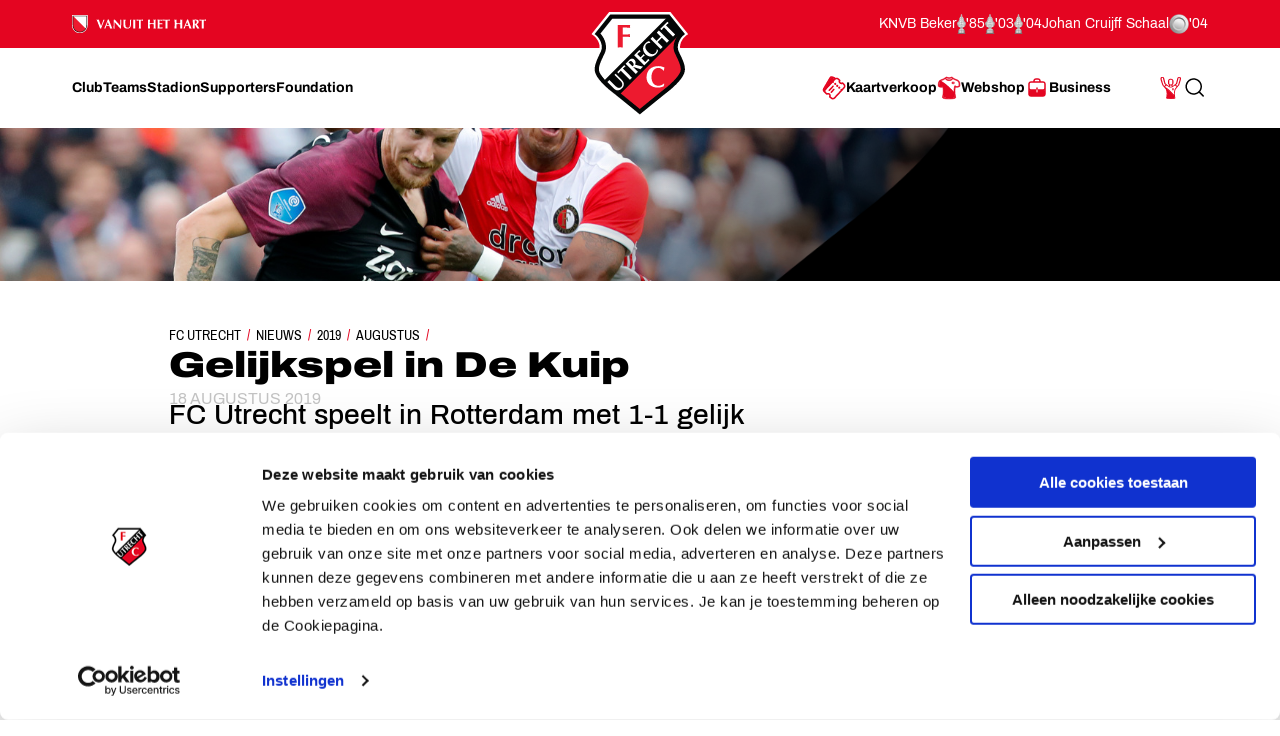

--- FILE ---
content_type: text/html; charset=utf-8
request_url: https://www.fcutrecht.nl/nieuws/2019/augustus/gelijkspel-in-de-kuip
body_size: 40096
content:



<!doctype html>
<html>
<head>
    <title>Gelijkspel in De Kuip</title>

    <meta charset="utf-8" />
    <meta http-equiv="x-ua-compatible" content="ie=edge" />
    <meta name="viewport" content="width=device-width, initial-scale=1" />
    <meta name="description" content="Gelijkspel in De Kuip" />
    <meta name="keywords" content="" />
    <meta name="robots" content="noydir, noodp" />
    <meta name="viewport" content="width=device-width, initial-scale=1, maximum-scale=1" />
    <meta name="theme-color" content="#ffffff" />

  
    <link rel="canonical" href="https://www.fcutrecht.nl/nieuws/2019/augustus/gelijkspel-in-de-kuip/" />
    <link rel="manifest" href="/assets/toolkit/data/manifest.json" />

    <meta property="og:url" content="https://www.fcutrecht.nl/nieuws/2019/augustus/gelijkspel-in-de-kuip/" />
    <meta property="og:title" content="Gelijkspel in De Kuip" />
    <meta property="og:image" content="https://www.fcutrecht.nl//media/13434/20190818_feyfcu-4116.jpg?rxy=0.4745011086474501,0.38341968911917096&amp;width=1365&amp;height=768&amp;v=1d555f8b5c47860" />
    <meta property="og:description" content="Allebei een punt. Dat was de uitkomst van het treffen tussen FC Utrecht en Feyenoord vandaag (zondag) in De Kuip. Daar opende Issah Abass voor de rust de score en bepaalde Ridgeciano Haps de eindstand op 1-1." />
    <meta property="og:site_name" content="FC Utrecht" />
    <meta name="twitter:card" content="summary_large_image" />
    <meta name="twitter:site" content="@fcutrecht" />
    <meta name="twitter:title" content="Gelijkspel in De Kuip" />
    <meta name="twitter:image" content="https://www.fcutrecht.nl//media/13434/20190818_feyfcu-4116.jpg?rxy=0.4745011086474501,0.38341968911917096&amp;width=1365&amp;height=768&amp;v=1d555f8b5c47860" />
    <meta name="twitter:description" content="Allebei een punt. Dat was de uitkomst van het treffen tussen FC Utrecht en Feyenoord vandaag (zondag) in De Kuip. Daar opende Issah Abass voor de rust de score en bepaalde Ridgeciano Haps de eindstand op 1-1." />

    <!--Default-->
    <link rel="icon" type="image/png" sizes="32x32" href="/assets/toolkit/images/favicon-32x32.png" />
    <link rel="icon" type="image/png" sizes="96x96" href="/assets/toolkit/images/favicon-96x96.png" />
    <link rel="icon" type="image/png" sizes="16x16" href="/assets/toolkit/images/favicon-16x16.png" />
    <!--Apple-->
    <link rel="apple-touch-icon" sizes="57x57" href="/assets/toolkit/images/apple-touch-icon-57x57.png" />
    <link rel="apple-touch-icon" sizes="60x60" href="/assets/toolkit/images/apple-touch-icon-60x60.png" />
    <link rel="apple-touch-icon" sizes="72x72" href="/assets/toolkit/images/apple-touch-icon-72x72.png" />
    <link rel="apple-touch-icon" sizes="76x76" href="/assets/toolkit/images/apple-touch-icon-76x76.png" />
    <link rel="apple-touch-icon" sizes="114x114" href="/assets/toolkit/images/apple-touch-icon-114x114.png" />
    <link rel="apple-touch-icon" sizes="120x120" href="/assets/toolkit/images/apple-touch-icon-120x120.png" />
    <link rel="apple-touch-icon" sizes="144x144" href="/assets/toolkit/images/apple-touch-icon-144x144.png" />
    <link rel="apple-touch-icon" sizes="152x152" href="/assets/toolkit/images/apple-touch-icon-152x152.png" />
    <link rel="apple-touch-icon" sizes="180x180" href="/assets/toolkit/images/apple-touch-icon-180x180.png" />
    <!--Android-->
    <link rel="icon" type="image/png" sizes="96x96" href="/assets/toolkit/images/favicon-96x96.png" />

    <!--Windows-->
    <meta name="msapplication-TileColor" content="#da532c" />
    <meta name="msapplication-TileImage" content="/assets/toolkit/images/mstile-144x144.png" />
    <meta name="msapplication-config" content="/assets/toolkit/data/browserconfig.xml" />


    <link rel="stylesheet" href="/assets/toolkit/styles/toolkit.css?v=Aw7GICeVeQ75Ib10o7ijokiivDDoNTylvJcDKYtiCAs" />

        <!-- Google Tag Manager -->
        <script>
        (function(w,d,s,l,i){w[l]=w[l]||[];w[l].push({'gtm.start':
        new Date().getTime(),event:'gtm.js'});var f=d.getElementsByTagName(s)[0],
        j=d.createElement(s),dl=l!='dataLayer'?'&l='+l:'';j.async=true;j.src=
        'https://www.googletagmanager.com/gtm.js?id='+i+dl;f.parentNode.insertBefore(j,f);
        })(window,document,'script','dataLayer','GTM-M4B4HGV');</script>
        <!-- End Google Tag Manager -->

    <script type="text/plain" data-cookieconsent="statistics">
        (function(i,s,o,g,r,a,m){i['GoogleAnalyticsObject']=r;i[r]=i[r]||function(){(i[r].q=i[r].q||[]).push(arguments)},i[r].l=1*new Date();a=s.createElement(o),m=s.getElementsByTagName(o)[0];a.async=1;a.src=g;m.parentNode.insertBefore(a,m)})(window,document,'script','//www.google-analytics.com/analytics.js','ga');
        ga('create', 'UA-844120-2', 'auto');
        ga('send', 'pageview');
    </script>
</head>
<body class=" has-navbar-fixed-top">

        <!-- Google Tag Manager (noscript) -->
        <noscript>
            <iframe src="https://www.googletagmanager.com/ns.html?id=GTM-M4B4HGV"
                    height="0" width="0" style="display:none;visibility:hidden"></iframe>
        </noscript>
        <!-- End Google Tag Manager (noscript) -->

    



<header class="navbar is-fixed-top js-navbar" role="navigation" aria-label="main navigation">

    <nav class="navbar-top container">
        <section class="legacy">
            <div class="legacy-left">
               
                <div class="legacy-item">
                    <img src="/assets/toolkit/images/logos/vanuit-het-hart.svg" alt="FC Utrecht vanuit het hart" width="134">
                    <!-- NOTE: This is info for screenreader users to understand with this whole section is about. Rather than immediatly reading the trophies and years. -->
                    <p class="is-sr-only">Ons nalatenschap</p>
                </div>
                
            </div>
            <div class="legacy-right">
                <p class="legacy-item">KNVB Beker</p>
                <ul class="legacy-list">
                    <li>
                        <img src="/assets/toolkit/images/knvbbeker.png" alt="KNVB Beker"><abbr title="1985">'85</abbr>
                    </li>
                    <li>
                        <img src="/assets/toolkit/images/knvbbeker.png" alt="KNVB Beker"><abbr title="2003">'03</abbr>
                    </li>
                    <li>
                        <img src="/assets/toolkit/images/knvbbeker.png" alt="KNVB Beker"><abbr title="2004">'04</abbr>
                    </li>
                </ul>
                <p class="legacy-item">Johan Cruijff Schaal</p>
                <ul class="legacy-list">
                    <li class="legacy-item">
                        <img src="/assets/toolkit/images/johancruijffschaal.png" alt="Johan Cruijff Schaal"><abbr title="2004">'04</abbr>
                    </li>
                </ul>
            </div>
        </section>
    </nav>

	<div class="navbar-main container">

		<div class="navbar-brand">
			<a class="navbar-item" href="/">
				<img src="/assets/toolkit/images/logo-fcu.svg" alt="Logo FCUtrecht"/>
			</a>
		</div>

		<div class="navbar-brand--with-hamburger">
			<button type="button" data-target="site-menu" class="navbar-burger-custom js-mobile-menu" aria-label="menu" aria-expanded="false">
				<span class="navbar-burger-custom-icon">Toggle menu</span>
			</button>
		</div>

        <nav id="site-menu" class="navbar-menu">
                <div class="navbar-start">
                        <a href="/club/" aria-label="Ga naar Club" class="navbar-item"><span>Club</span></a>
                        <a href="/teams/" aria-label="Ga naar Teams" class="navbar-item"><span>Teams</span></a>
                        <a href="/stadion/" aria-label="Ga naar Stadion" class="navbar-item"><span>Stadion</span></a>
                        <a href="/supporters/" aria-label="Ga naar Supporters" class="navbar-item"><span>Supporters</span></a>
                        <a href="/vanuit-het-hart/" aria-label="Ga naar Foundation" class="navbar-item"><span>Foundation</span></a>
                </div>
                <div class="navbar-end">
                        <a href="/kaartverkoop/" aria-label="Ga naar Kaartverkoop" class="navbar-item is-highlight">
                                <img class="icon" src="/media/1007/tickets.svg" alt="Kaartverkoop" />
                            <span>Kaartverkoop</span>
                        </a>
                        <a href="https://shop.fcutrecht.nl" aria-label="Ga naar Webshop" class="navbar-item is-highlight" target="_blank">
                                <img class="icon" src="/assets/toolkit/images/shop.svg" alt="Webshop" />
                            <span>Webshop</span>
                        </a>
                        <a href="/business/" aria-label="Ga naar Business" class="navbar-item is-highlight">
                                <img class="icon" src="/media/15mjoer2/icon-business.svg" alt="Business" />
                            <span>Business</span>
                        </a>
                </div>
            <div class="navbar-end-mobile">
                <a href="/login/" aria-label="Ga naar Mijn Account" class="navbar-item is-highlight">
                    <span>Mijn Account</span>
                </a>
            </div>
            <form action="/zoeken" class="navbar-search js-navbar-search-form">
                <button type="submit" class="js-navbar-search-submit">
                    <svg class="icon-search navbar-search-icon-trigger" width="25" height="24" viewBox="0 0 25 24" fill="none" xmlns="http://www.w3.org/2000/svg">
                        <path d="M19.6919 20.5303C19.9848 20.8232 20.4597 20.8232 20.7526 20.5303C21.0455 20.2374 21.0455 19.7626 20.7526 19.4697L19.6919 20.5303ZM16.5559 15.273C16.263 14.9801 15.7881 14.9801 15.4952 15.273C15.2023 15.5659 15.2023 16.0407 15.4952 16.3336L16.5559 15.273ZM10.7222 17.25C6.99431 17.25 3.97223 14.2279 3.97223 10.5H2.47223C2.47223 15.0563 6.16588 18.75 10.7222 18.75V17.25ZM3.97223 10.5C3.97223 6.77208 6.99431 3.75 10.7222 3.75V2.25C6.16588 2.25 2.47223 5.94365 2.47223 10.5H3.97223ZM10.7222 3.75C14.4502 3.75 17.4722 6.77208 17.4722 10.5H18.9722C18.9722 5.94365 15.2786 2.25 10.7222 2.25V3.75ZM17.4722 10.5C17.4722 14.2279 14.4502 17.25 10.7222 17.25V18.75C15.2786 18.75 18.9722 15.0563 18.9722 10.5H17.4722ZM20.7526 19.4697L16.5559 15.273L15.4952 16.3336L19.6919 20.5303L20.7526 19.4697Z" fill="currentColor"/>
                    </svg>
                    <span class="is-sr-only">Zoeken</span>
                </button>
                <div class="field">
                    <div class="control">
                        <input
                            type="search"
                            id="search"
                            class="input js-skip-validation"
                            name="search"
                            placeholder="Zoeken"
                        />
                    </div>
                </div>
                <button type="button" class="navbar-search-cancel js-navbar-search-cancel">
                    <svg width="25" height="24" viewBox="0 0 25 24" fill="none" xmlns="http://www.w3.org/2000/svg">
                        <path d="M20.6436 5.70711C21.0342 5.31658 21.0342 4.68342 20.6436 4.29289C20.2531 3.90237 19.62 3.90237 19.2294 4.29289L20.6436 5.70711ZM5.22942 18.2929C4.83889 18.6834 4.83889 19.3166 5.22942 19.7071C5.61994 20.0976 6.25311 20.0976 6.64363 19.7071L5.22942 18.2929ZM6.64364 4.29289C6.25312 3.90237 5.61996 3.90237 5.22943 4.29289C4.83891 4.68342 4.83891 5.31658 5.22943 5.70711L6.64364 4.29289ZM19.2294 19.7071C19.62 20.0976 20.2531 20.0976 20.6437 19.7071C21.0342 19.3166 21.0342 18.6834 20.6437 18.2929L19.2294 19.7071ZM19.2294 4.29289L5.22942 18.2929L6.64363 19.7071L20.6436 5.70711L19.2294 4.29289ZM5.22943 5.70711L19.2294 19.7071L20.6437 18.2929L6.64364 4.29289L5.22943 5.70711Z" fill="currentColor"/>
                    </svg>
                    <span class="is-sr-only">Annuleren</span>
                </button>
            </form>
        </nav>
		<div class="navbar-end-extension">
            <div class="navbar-end">
                    <a href="/kaartverkoop/" aria-label="Ga naar Kaartverkoop" class="navbar-item is-highlight navbar-is-mobile">
                            <img class="icon" src="/media/1007/tickets.svg" alt="Kaartverkoop"/>
                        <span>Kaartverkoop</span>
                    </a>
                    <a href="https://shop.fcutrecht.nl" aria-label="Ga naar Webshop" class="navbar-item is-highlight navbar-is-mobile">
                            <img class="icon" src="/assets/toolkit/images/shop.svg" alt="Webshop"/>
                        <span>Webshop</span>
                    </a>
                <a href="/login/" aria-label="Ga naar Mijn Account" class="navbar-item is-highlight navbar-is-desktop">
                    
                    <svg class="icon icon-profile">
                        <use xlink:href="/assets/toolkit/images/icon-symbols.svg#icon-profile"></use>
                    </svg>
                    
                    <span class="is-sr-only">Mijn Account</span>
                </a>
				<button type="button" class="navbar-item navbar-is-desktop js-navbar-search-toggle">
					<svg class="icon-search navbar-search-icon-trigger" width="25" height="24" viewBox="0 0 25 24" fill="none" xmlns="http://www.w3.org/2000/svg">
						<path d="M19.6919 20.5303C19.9848 20.8232 20.4597 20.8232 20.7526 20.5303C21.0455 20.2374 21.0455 19.7626 20.7526 19.4697L19.6919 20.5303ZM16.5559 15.273C16.263 14.9801 15.7881 14.9801 15.4952 15.273C15.2023 15.5659 15.2023 16.0407 15.4952 16.3336L16.5559 15.273ZM10.7222 17.25C6.99431 17.25 3.97223 14.2279 3.97223 10.5H2.47223C2.47223 15.0563 6.16588 18.75 10.7222 18.75V17.25ZM3.97223 10.5C3.97223 6.77208 6.99431 3.75 10.7222 3.75V2.25C6.16588 2.25 2.47223 5.94365 2.47223 10.5H3.97223ZM10.7222 3.75C14.4502 3.75 17.4722 6.77208 17.4722 10.5H18.9722C18.9722 5.94365 15.2786 2.25 10.7222 2.25V3.75ZM17.4722 10.5C17.4722 14.2279 14.4502 17.25 10.7222 17.25V18.75C15.2786 18.75 18.9722 15.0563 18.9722 10.5H17.4722ZM20.7526 19.4697L16.5559 15.273L15.4952 16.3336L19.6919 20.5303L20.7526 19.4697Z" fill="currentColor"/>
					</svg>
					<span class="is-sr-only">Search</span>
				</button>
            </div>
		</div>
    </div>
</header>

    <section class="banner  is-right has-shape has-32by9">
        <div class="banner-wrapper has-text-bottom">
        </div>
        <figure class="image is-32by9 ">
            <img class="is-hidden-mobile is-hidden-tablet-only" src="/media/13434/20190818_feyfcu-4116.jpg?rxy=0.4745011086474501,0.38341968911917096&amp;width=1365&amp;height=384&amp;v=1d555f8b5c47860" alt="" />
            <img class="is-hidden-mobile is-hidden-desktop" src="/media/13434/20190818_feyfcu-4116.jpg?rxy=0.4745011086474501,0.38341968911917096&amp;width=1365&amp;height=585&amp;v=1d555f8b5c47860" alt="" />
            <img class="is-hidden-tablet" src="/media/13434/20190818_feyfcu-4116.jpg?rxy=0.4745011086474501,0.38341968911917096&amp;width=768&amp;height=386&amp;v=1d555f8b5c47860" alt="" />
        </figure>
    </section>
    <section class="container">
        <div class="columns">
            <div class="column is-single-column-with-text">
                <article class="content-block">
                    <nav class="breadcrumb" aria-label="breadcrumbs">
    <ul>
        <li><a href="/">FC Utrecht</a></li>
            <li><a href="https://www.fcutrecht.nl/nieuws/">Nieuws</a></li>
            <li><a href="https://www.fcutrecht.nl/nieuws/2019/">2019</a></li>
            <li><a href="https://www.fcutrecht.nl/nieuws/2019/augustus/">Augustus</a></li>
        <li class="is-active"><a href="#" aria-current="page" class="is-sr-only">Gelijkspel in De Kuip</a></li>
    </ul>
</nav>

                    <h1 class="title is-1-2 is-spaced">
                        Gelijkspel in De Kuip
                    </h1>
                        <span class="date">18 augustus 2019</span>
                        <h2 class="moderntitle is-m">FC&nbsp;Utrecht speelt in Rotterdam met 1-1 gelijk tegen Feyenoord.</h2>
                        <div class="content intro"><p><strong>Allebei een punt. Dat was de uitkomst van het treffen tussen FC&nbsp;Utrecht en Feyenoord vandaag (zondag) in De Kuip. Daar opende Issah Abass voor de rust de score en bepaalde Ridgeciano Haps de eindstand op 1-1.</strong></p></div>
                </article>
            </div>
        </div>
    </section>



 

<section class="container nesteditem-0">
    <div class="columns">
        <div class="column is-single-column-with-text">
                    <div class="content-block">
                        <div class="content">
                            <p><span style="font-weight: 400;">Een kapbeweging naar binnen, komende vanaf de linkerflank. En dan een schot, een curveball als het ware, richting de verre bovenhoek. Patrick Joosten produceert zo’n knal in de slotfase van de match. Doelman Kenneth Vermeer van Feyenoord slaat de bal uit de hoek. Dat doet de 5-voudig international uit Amsterdam in Rotterdamse dienst in de laatste minuten van de partij nog eens, maar dan is Leon Guwara de afzender van de bal. De mee opgekomen linksback schiet het speeltuig richting kruising, maar maakt dus niet de winnende treffer. </span></p>
<p><strong>Diagonaal of verticaal<br /></strong><span style="font-weight: 400;">FC&nbsp;Utrecht maakt deze dag absoluut aanspraak op het volle pond, al zal iemand wiens rood-witte bril geen diagonaal maar een verticaal patroon heeft ongetwijfeld beweren dat Feyenoord het team is dat het meeste recht heeft op de punten. Dat zit zo: ook Feyenoord krijgt kansen op de winnende goal, en zet met enige regelmaat de achterhoede van de FC uit de Domstad onder druk. Maar die bezwijkt, behoudens voor dat ene schot van afstand van Ridgeciano Haps in de openingsfase van de tweede helft (1-1), niet.</span></p>
<p><strong>Abass krijgt De Kuip stil<br /></strong><span style="font-weight: 400;">Binnen tien minuten komt FC&nbsp;Utrecht op voorsprong in De Kuip. Issah Abass doet een beroep op zijn turbo en laat daarmee alle Feyenoorders, het centrale defensieve duo bestaande uit Eric Botteghin en Jan-Arie van der Heijden incluis, ver achter zich. Alleen voor keeper Vermeer maakt de Ghanees de klus knap af: 0-1. De Kuip is stil, op 507 meegereisde FC&nbsp;Utrecht-supporters na. Het doelpunt van Abass levert trouwens een aardige statistiek op; dankzij die treffer is FC&nbsp;Utrecht namelijk de tot nu toe enige club die er in het kalenderjaar 2019 in slaagde in de eerste tien minuten van de wedstrijd te scoren tegen zowel Ajax (eerste minuut), PSV (zevende minuut) als Feyenoord.</span></p>
<p><strong>Een punt<br /></strong><span style="font-weight: 400;">Dankzij de treffer van Abass oogst FC&nbsp;Utrecht dus een punt aan het Van Zandvlietplein in Rotterdam. En blijft de ongeslagen status in de Eredivisie dit seizoen gehandhaafd, evenals een klassering in de top van het klassement. </span></p>
<p><strong>Volgende partij: thuis tegen VVV-Venlo<br /></strong><span style="font-weight: 400;">Op zondag 25 augustus komt FC&nbsp;Utrecht weer in actie. Die dag ontvangt het VVV-Venlo in Stadion Galgenwaard. Aan het Herculesplein wordt die dag om 14.30 uur afgetrapt en uiteraard is de kaartverkoop voor het treffen met de Venlonaren al in volle gang. Scoor jouw tickets <a href="/teams/selectie/programma/fc-utrecht-vvv-venlo-1920-eredivisie/">ONLINE</a> of in de FC&nbsp;Utrecht Fanshop. </span></p>
<p><strong>Feyenoord - FC&nbsp;Utrecht 1-1 (0-1)<br /></strong><span style="font-weight: 400;">9. Issah Abass 0-1</span><span style="font-weight: 400;"><br /></span><span style="font-weight: 400;">51. Ridgeciano Haps 1-1</span></p>
<p><span style="font-weight: 400;"><strong>Gele kaarten:</strong> Issah Abass, Adam Maher, Simon Gustafson (FC&nbsp;Utrecht). </span></p>
<p><span style="font-weight: 400;"><strong>Toeschouwers:</strong> 37.500.</span></p>
<p><span style="font-weight: 400;"><strong>Scheidsrechter:</strong> Pol van Boekel.</span></p>
<p><strong>Opstelling Feyenoord:<br /></strong><span style="font-weight: 400;">Kenneth Vermeer; Rick Karsdorp (84. Lutsharel Geertruida), Eric Botteghin, Jan-Arie van der Heijden (46. Edgar Ié), Ridgeciano Haps; Liam Kelly, Renato Tapia, Steven Berghuis; Luis Sinisterra, Luciano Narsingh, Sam Larsson (46. Leroy Fer).</span></p>
<p><span style="font-weight: 400;"><strong>Opstelling FC&nbsp;Utrecht: </strong><br /></span><span style="font-weight: 400;">Maarten Paes; Sean Klaiber, Justin Hoogma, Willem Janssen, Leon Guwara; Rico Strieder (72. Urby Emanuelson), Adam Maher, Simon Gustafson; Gyrano Kerk (84. Nick Venema), Issah Abass (64. Václav Černý), Patrick Joosten.</span></p>
                        </div>
                    </div>
        </div>
    </div>
</section>



<div class='carousel-overflow'> <section class='container nesteditem-1'>
<div class="carousel js-carousel" data-carousel-modal="#slider-selector-1" data-type="regular">
 <div class='columns is-mobile'> <div class='column is-12-mobile is-12-tablet is-offset-1-desktop is-10-desktop'>        <div class="swiper-container">
            <div class="swiper-wrapper columns is-mobile">
                    <div class="column swiper-slide">
                        <div class="js-toggle-active" data-toggle-selector="#slider-selector-1">
                                <figure class="image is-lazyloaded is-3by2">
        <picture>
                    <source media="(max-width: 767px)" srcset="/media/13440/20190818_feyfcu-3068.jpg?width=588&amp;height=392&amp;v=1d555feced8da70" type="image/jpeg" />
                    <source media="(max-width: 1023px)" srcset="/media/13440/20190818_feyfcu-3068.jpg?width=804&amp;height=536&amp;v=1d555feced8da70" type="image/jpeg" />
                    <source srcset="/media/13440/20190818_feyfcu-3068.jpg?width=378&amp;height=252&amp;v=1d555feced8da70" type="image/jpeg" />
            <img alt="20190818 Feyfcu 3068" src="/media/13440/20190818_feyfcu-3068.jpg" type="image/jpeg" class="swiper-lazy" />
        </picture>
            <div class="swiper-lazy-preloader swiper-lazy-preloader-white"></div>
    </figure>

                        </div>
                    </div>
                    <div class="column swiper-slide">
                        <div class="js-toggle-active" data-toggle-selector="#slider-selector-1">
                                <figure class="image is-lazyloaded is-3by2">
        <picture>
                    <source media="(max-width: 767px)" srcset="/media/13443/20190818_feyfcu-3157.jpg?width=588&amp;height=392&amp;v=1d555fed02a87c0" type="image/jpeg" />
                    <source media="(max-width: 1023px)" srcset="/media/13443/20190818_feyfcu-3157.jpg?width=804&amp;height=536&amp;v=1d555fed02a87c0" type="image/jpeg" />
                    <source srcset="/media/13443/20190818_feyfcu-3157.jpg?width=378&amp;height=252&amp;v=1d555fed02a87c0" type="image/jpeg" />
            <img alt="20190818 Feyfcu 3157" src="/media/13443/20190818_feyfcu-3157.jpg" type="image/jpeg" class="swiper-lazy" />
        </picture>
            <div class="swiper-lazy-preloader swiper-lazy-preloader-white"></div>
    </figure>

                        </div>
                    </div>
                    <div class="column swiper-slide">
                        <div class="js-toggle-active" data-toggle-selector="#slider-selector-1">
                                <figure class="image is-lazyloaded is-3by2">
        <picture>
                    <source media="(max-width: 767px)" srcset="/media/13444/20190818_feyfcu-4046.jpg?width=588&amp;height=392&amp;v=1d555fed0879be0" type="image/jpeg" />
                    <source media="(max-width: 1023px)" srcset="/media/13444/20190818_feyfcu-4046.jpg?width=804&amp;height=536&amp;v=1d555fed0879be0" type="image/jpeg" />
                    <source srcset="/media/13444/20190818_feyfcu-4046.jpg?width=378&amp;height=252&amp;v=1d555fed0879be0" type="image/jpeg" />
            <img alt="20190818 Feyfcu 4046" src="/media/13444/20190818_feyfcu-4046.jpg" type="image/jpeg" class="swiper-lazy" />
        </picture>
            <div class="swiper-lazy-preloader swiper-lazy-preloader-white"></div>
    </figure>

                        </div>
                    </div>
            </div>
        </div>
</div></div>        <div class="columns js-carousel-navigation">
            <div class="column is-offset-1-desktop is-10-desktop">
                <div class="carousel-navigation">
                    <div class="progress-wrapper">
                        <p class="progress-counter">
                                <strong>03</strong>
                                <p>fotos</p>

                        </p>
                        <div class="swiper-pagination swiper-pagination-progressbar swiper-pagination-horizontal">
                            <span class="swiper-pagination-progressbar-fill" style="transform: translate3d(0px, 0px, 0px) scaleX(0.111111) scaleY(1); transition-duration: 300ms;"></span>
                        </div>
                    </div>
                    <div class="carousel-nav-items">
                        <button type="button" class="carousel-nav-left js-carousel-nav-left swiper-button-disabled" disabled="">
                            <svg class="icon icon-back-thick  ">
                                <use xlink:href="/assets/toolkit/images/icon-symbols.svg#icon-back-thick"></use>
                            </svg>
                            <span class="is-sr-only">Schuif naar links</span>
                        </button>
                        <button type="button" class="carousel-nav-right js-carousel-nav-right">
                            <svg class="icon icon-next-thick  ">
                                <use xlink:href="/assets/toolkit/images/icon-symbols.svg#icon-next-thick"></use>
                            </svg>
                            <span class="is-sr-only">Schuif naar rechts</span>
                        </button>
                    </div>
                </div>
            </div>
        </div>
</div>
    <div class="modal is-carousel is-carousel-3by2" id="slider-selector-1" data-type="embedded">
        <div class="modal-background js-toggle-active" data-toggle-selector="#slider-selector-1"></div>
        <div class="modal-content">
            <div class="modal-content-wrap">
                <div class="swiper-container">
                    <div class="swiper-wrapper columns is-mobile">
                            <div class="column is-12 swiper-slide">
                                    <figure class="image is-lazyloaded is-3by2">
        <picture>
                    <source media="(max-width: 767px)" srcset="/media/13440/20190818_feyfcu-3068.jpg?width=735&amp;height=490&amp;v=1d555feced8da70" type="image/jpeg" />
                    <source media="(max-width: 1023px)" srcset="/media/13440/20190818_feyfcu-3068.jpg?width=960&amp;height=640&amp;v=1d555feced8da70" type="image/jpeg" />
                    <source srcset="/media/13440/20190818_feyfcu-3068.jpg?width=1290&amp;height=860&amp;v=1d555feced8da70" type="image/jpeg" />
            <img alt="20190818 Feyfcu 3068" src="/media/13440/20190818_feyfcu-3068.jpg" type="image/jpeg" class="swiper-lazy" />
        </picture>
            <div class="swiper-lazy-preloader swiper-lazy-preloader-white"></div>
    </figure>

                            </div>
                            <div class="column is-12 swiper-slide">
                                    <figure class="image is-lazyloaded is-3by2">
        <picture>
                    <source media="(max-width: 767px)" srcset="/media/13443/20190818_feyfcu-3157.jpg?width=735&amp;height=490&amp;v=1d555fed02a87c0" type="image/jpeg" />
                    <source media="(max-width: 1023px)" srcset="/media/13443/20190818_feyfcu-3157.jpg?width=960&amp;height=640&amp;v=1d555fed02a87c0" type="image/jpeg" />
                    <source srcset="/media/13443/20190818_feyfcu-3157.jpg?width=1290&amp;height=860&amp;v=1d555fed02a87c0" type="image/jpeg" />
            <img alt="20190818 Feyfcu 3157" src="/media/13443/20190818_feyfcu-3157.jpg" type="image/jpeg" class="swiper-lazy" />
        </picture>
            <div class="swiper-lazy-preloader swiper-lazy-preloader-white"></div>
    </figure>

                            </div>
                            <div class="column is-12 swiper-slide">
                                    <figure class="image is-lazyloaded is-3by2">
        <picture>
                    <source media="(max-width: 767px)" srcset="/media/13444/20190818_feyfcu-4046.jpg?width=735&amp;height=490&amp;v=1d555fed0879be0" type="image/jpeg" />
                    <source media="(max-width: 1023px)" srcset="/media/13444/20190818_feyfcu-4046.jpg?width=960&amp;height=640&amp;v=1d555fed0879be0" type="image/jpeg" />
                    <source srcset="/media/13444/20190818_feyfcu-4046.jpg?width=1290&amp;height=860&amp;v=1d555fed0879be0" type="image/jpeg" />
            <img alt="20190818 Feyfcu 4046" src="/media/13444/20190818_feyfcu-4046.jpg" type="image/jpeg" class="swiper-lazy" />
        </picture>
            <div class="swiper-lazy-preloader swiper-lazy-preloader-white"></div>
    </figure>

                            </div>
                    </div>
                </div>
            </div>
            <div class="controls level is-mobile js-carousel-navigation">
                <button type="button" class="nav-left js-carousel-nav-left">
                    <svg class="icon icon-back-thick  ">
                        <use xlink:href="/assets/toolkit/images/icon-symbols.svg#icon-back-thick"></use>
                    </svg>
                    <span class="is-sr-only">Schuif naar links</span>
                </button>
                <button type="button" class="nav-right js-carousel-nav-right">
                    <svg class="icon icon-next-thick  ">
                        <use xlink:href="/assets/toolkit/images/icon-symbols.svg#icon-next-thick"></use>
                    </svg>
                    <span class="is-sr-only">Schuif naar rechts</span>
                </button>
            </div>
        </div>
        <button type="button" class="modal-close js-toggle-active" data-toggle-selector="#slider-selector-1">
            <svg class="icon icon-close  ">
                <use xlink:href="/assets/toolkit/images/icon-symbols.svg#icon-close"></use>
            </svg>
            <span class="is-sr-only">Sluit venster</span>
        </button>
    </div>
</div> </section>



    <div class="modal" id="videoModal">
    <div class="modal-background js-toggle-active" data-toggle-selector="#videoModal"></div>
    <div class="modal-card">
        <header class="modal-card-head">
            <a class="js-toggle-active" data-toggle-selector="#videoModal, html" aria-label="close">
                <img class="icon icon-close" src="/assets/toolkit/images/close.svg" />
            </a>
        </header>
        <section class="modal-card-body">
            <div class="video-container has-aspect-ratio">
                <iframe class="video-iframe is-full-cover js-video-target" frameborder="0" allowfullscreen allow="autoplay"></iframe>
            </div>
        </section>
    </div>
</div>


    



<footer>
    <section class="footer-social">
        <div class="container">
            <div class="columns">
                <div class="column is-narrow">
                    <h2 class="subtitle is-4">Volg ons ook via</h2>
                </div>
                <div class="column">
                    <ul>
                        <li><a href="https://www.facebook.com/FCUtrecht1970/" target="_blank"><img src="/assets/toolkit/images/socials/facebook.svg" alt="" /></a></li>
                        <li><a href="https://x.com/fcutrecht" target="_blank"><img src="/assets/toolkit/images/socials/x.svg" alt="" /></a></li>
                        <li><a href="https://www.youtube.com/user/fcutrecht" target="_blank"><img src="/assets/toolkit/images/socials/youtube.svg" alt="" /></a></li>
                        <li><a href="https://www.instagram.com/fc_utrecht/" target="_blank"><img src="/assets/toolkit/images/socials/instagram.svg" alt="" /></a></li>
                        <li><a href="https://www.tiktok.com/@fcutrecht" target="_blank"><img src="/assets/toolkit/images/socials/tiktok.svg" alt="" /></a></li>
                        <li><a href="https://linkedin.com/company/fcutrecht" target="_blank"><img src="/assets/toolkit/images/socials/linkedin.svg" alt="" /></a></li>
                    </ul>
                </div>
            </div>
        </div>
    </section>
    <section class="footer-links">
        <div class="container">
            <div class="columns is-multiline has-index-2">
                <div class="column is-5-tablet is-3-desktop">
                    <h2 class="title">Navigeer naar</h2>
                    <div class="columns is-mobile">
                        <div class="column">
                            <ul>
                                    <li><a href="/club/">Club</a></li>
                                    <li><a href="/teams/">Teams</a></li>
                                    <li><a href="/stadion/">Stadion</a></li>
                                    <li><a href="/supporters/">Supporters</a></li>
                            </ul>
                        </div>
                        <div class="column">
                            <ul>
                                    <li><a href="/vanuit-het-hart/">Foundation</a></li>
                                    <li><a href="/kaartverkoop/">Kaartverkoop</a></li>
                                    <li><a href="/business/">Business</a></li>
                            </ul>
                        </div>
                    </div>
                </div>
                <div class="column is-narrow is-divider"></div>
                <div class="column is-3-tablet is-3-desktop is-2-widescreen">
                    <h2 class="title">Informatie</h2>
                    <ul>
                            <li><a href="/overig/veelgesteldevragen/">Veelgestelde vragen</a></li>
                            <li><a href="/contact/">Contact</a></li>
                            <li><a href="/vacatures/" target="_blank">Werken bij</a></li>
                            <li><a href="/club/organisatie/veilig-sportklimaat/">Vertrouwenspersoon</a></li>
                            <li><a href="https://twitter.com/fcutrecht_en">English Twitter Account</a></li>
                    </ul>
                </div>
                <div class="column is-narrow is-divider"></div>
                <div class="column has-text-right">
                    <h2 class="title is-3 is-sr-only ">
                        FC Utrecht&lt;br&gt;vanuit&lt;br&gt;het hart
                    </h2>


                </div>
            </div>
        </div>
    </section>
    <section class="footer has-index-2">
        <div class="container">
            <div class="columns">
                <div class="column is-10">
                    <div class="columns">
                            <div class="column is-5">
                                <h2 class="title is-4 is-uppercase ">
                                    Hoofdsponsor
                                </h2>
                                <div class="footer-logos-688e1c67-5243-44c5-b41f-7bd7f8625018">
                                        <a href="https://www.conclusion.nl/"><img src="/media/3hocw50j/conclusion-footer-logo.png" alt="Conclusion"></a>
                                </div>
                            </div>
                            <div class="column">
                                <h2 class="title is-4 is-uppercase ">
                                    Eredivisiepartners
                                </h2>
                                <div class="footer-logos-688e1c67-5243-44c5-b41f-7bd7f8625018">
                                        <a href="https://www.espn.nl/" target="_blank"><img src="/media/28245/espn-logo-footer.png" alt="Fox Sports"></a>
                                        <a href="https://www.vriendenloterij.nl/fcutrecht"><img src="/media/2whgalzz/vriendenloterij-logo-2021.png" alt="vriendenloterij.nl/fcutrecht"></a>
                                </div>
                            </div>
                    </div>
                    <div class="columns">
                            <div class="column">
                                <h2 class="title is-4 is-uppercase ">
                                    Official Partners
                                </h2>
                                <div class="footer-logos-688e1c67-5243-44c5-b41f-7bd7f8625018">
                                        <a href="https://shop.fcutrecht.nl/" target="_blank"><img src="/media/anynydc0/logo-castore.png" alt="link"></a>
                                        <a href="https://www.dubai-property.nl/"><img src="/media/cmdjfcoa/dubai-property-nl-logo-website.png" alt="https://www.dubai-property.nl/"></a>
                                        <a href="https://nl.indeed.com/"><img src="/media/q1lidth1/indeed_footer_fcutrechtnl.png"></a>
                                        <a href="https://www.unive.nl/" target="_blank"><img src="/media/bxjl1slu/unive-fc-utrecht-grijs-footer-groot.png"></a>
                                        <a href="https://www.dassy.eu/" target="_blank"><img src="/media/d3npfaq2/logo-dassy.png" alt="Dassy"></a>
                                        <a href="https://www.vriendenloterij.nl/fcutrecht"><img src="/media/2whgalzz/vriendenloterij-logo-2021.png"></a>
                                        <a href="https://www.odido.nl/"><img src="/media/obpp2unq/odido.png" alt="Odido"></a>
                                        <a href="https://www.jackscasino.nl/"><img src="/media/be5hgnyc/jacks-casino-logo-footer.png"></a>
                                        <a href="https://www.budweiser.com/" target="_blank"><img src="/media/32205/budweiser-logo-bowtie.png" alt="Budweiser"></a>
                                        <a href="https://www.poncenter.nl/" target="_blank"><img src="/media/omznrxwc/poncenter-footer.png" alt="PonCenter"></a>
                                        <a href="https://www.compass-group.nl/" target="_blank"><img src="/media/d1mjud1f/logo-compass-group-website.png" alt="Compass Group"></a>
                                </div>
                            </div>
                    </div>
                </div>
            </div>
        </div>
    </section>
    <section class="footer-footer">
        <div class="container">
            <div class="columns">
                <div class="column footer-link-wrapper">
                    <div class="columns link-wrapper">
                            <div class="column is-narrow">
                                <a href="/cookies/">Cookies</a>
                            </div>
                            <div class="column is-narrow">
                                <a href="/overig/privacyverklaring/">Privacyverklaring</a>
                            </div>
                            <div class="column is-narrow">
                                <a href="/overig/algemenevoorwaarden/">Algemene voorwaarden</a>
                            </div>
                    </div>
                </div>
                <div class="column footer-text-wrapper">
                    Copyright &copy; 2025 FC Utrecht. Alle rechten voorbehouden.
                </div>
            </div>
        </div>
    </section>
</footer>


    <script src="/assets/toolkit/scripts/toolkit.js?v=7FdFo4lAZUwKpR1FBSaz_84CnXkCvj5v5HZsZ2xjjXk"></script>
</body>
</html>
